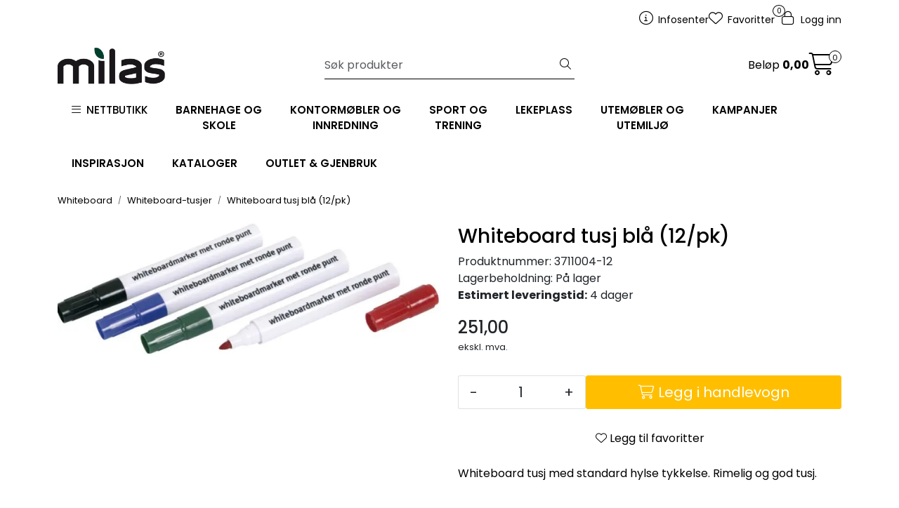

--- FILE ---
content_type: text/html;charset=UTF-8
request_url: https://www.milas.no/ajax?action=getRecentProducts&_=1768925932751
body_size: 489
content:
        

    
    
    
    
    
    
    
    
    
    
             
            
    
    
    
    
    
    
    
    
    
    
    
    
    
    
    
    
    
    
    
    
    
    
    
    
    
    
    
    
    
    
    
    
                     
<!-- START /modules/components/recent-products -->

    <div class="box box-product recent-products">
        <div class="box-heading">
            <span>Sist sett på</span>
        </div>
        <div class="box-content">
            <div class="row">
                                    <div class="col-lg-3 col-12">
                        <div class="product-block">
                            <div class="image">
                                <img src="https://res.cloudinary.com/milasas/image/upload/c_limit,d_standard_placeholder.png,f_auto,h_40,q_auto,w_40/v1516960540/p_3711004-12_default_1" class="img-fluid img-thumbnail w-100" itemprop="image" alt="Whiteboard tusj blå (12/pk)">
                            </div>
                            <div class="product-meta">
                                <span class="name-sidebar"><a href="whiteboard-tusj-bla-pr-stk-1"> Whiteboard tusj blå (12/pk)</a></span>
                            </div>
                        </div>
                    </div>
                            </div>
        </div>
    </div>

<!-- END /modules/components/recent-products -->
    
    
    
    
    
    
    
    
    
    
    
    
    
    
    
    
    
    

--- FILE ---
content_type: text/html;charset=UTF-8
request_url: https://www.milas.no/ajax?action=checkPrice&pid=11983&qty=1&_=1768925932752
body_size: 133
content:
        

    
    
    
    
    
    
    
    
    
    
                                      {"status":"OK","body":{"current-raw":"251.0","current":"251,00","currency":"NOK","id":"11983"}}
        
            
    
    
    
    
    
    
    
    
    
    
    
    
    
    
    
    
    
    
    
    
    
    
    
    
    
    
    
    
    
    
    
    
    
    
    
    
    
    
    
    
    
    
    
    
    
    
    
    
    
    

--- FILE ---
content_type: text/html;charset=UTF-8
request_url: https://www.milas.no/ajax?action=checkPricesInList&pids=11979,11981,11985,11982,11986,12004,11980,11978&_=1768925932753
body_size: 186
content:
        

    
    
    
    
    
    
    
    
    
    
             
                             {"status":"OK","body":[{"current-raw":"30.0","current":"30,00","currency":"NOK","id":"11978"},{"current-raw":"251.0","current":"251,00","currency":"NOK","id":"11979"},{"current-raw":"251.0","current":"251,00","currency":"NOK","id":"11981"},{"current-raw":"251.0","current":"251,00","currency":"NOK","id":"11986"},{"current-raw":"30.0","current":"30,00","currency":"NOK","id":"11982"},{"current-raw":"30.0","current":"30,00","currency":"NOK","id":"11985"},{"current-raw":"119.0","current":"119,00","currency":"NOK","id":"12004"},{"current-raw":"30.0","current":"30,00","currency":"NOK","id":"11980"}]}            
    
    
    
    
    
    
    
    
    
    
    
    
    
    
    
    
    
    
    
    
    
    
    
    
    
    
    
    
    
    
    
    
    
    
    
    
    
    
    
    
    
    
    
    
    
    
    
    
    
    

--- FILE ---
content_type: text/html;charset=UTF-8
request_url: https://www.milas.no/ajax?action=checkStocksInList&pids=11979,11981,11985,11982,11986,12004,11980,11978&_=1768925932755
body_size: 296
content:
        

    
    
    
    
    
    
    
    
    
    
             
            
    
                         <htmlContent>
            <div id="11979" class="productStock">
                                                                     
<!-- START /modules/components/product-stock -->
    
    På lager

                <br>
        <strong>Estimert leveringstid:</strong>
        <span>4 dager</span>
        <!-- END /modules/components/product-stock -->
        </div>
            <div id="11981" class="productStock">
                                                                     
<!-- START /modules/components/product-stock -->
    
    På lager

                <br>
        <strong>Estimert leveringstid:</strong>
        <span>4 dager</span>
        <!-- END /modules/components/product-stock -->
        </div>
            <div id="11985" class="productStock">
                                                                     
<!-- START /modules/components/product-stock -->
    
    På lager

                <br>
        <strong>Estimert leveringstid:</strong>
        <span>4 dager</span>
        <!-- END /modules/components/product-stock -->
        </div>
            <div id="11982" class="productStock">
                                                                     
<!-- START /modules/components/product-stock -->
    
    På lager

                <br>
        <strong>Estimert leveringstid:</strong>
        <span>4 dager</span>
        <!-- END /modules/components/product-stock -->
        </div>
            <div id="11986" class="productStock">
                                                                     
<!-- START /modules/components/product-stock -->
    
    På lager

                <br>
        <strong>Estimert leveringstid:</strong>
        <span>4 dager</span>
        <!-- END /modules/components/product-stock -->
        </div>
            <div id="12004" class="productStock">
                                                                     
<!-- START /modules/components/product-stock -->
    
    På lager

                <br>
        <strong>Estimert leveringstid:</strong>
        <span>4 dager</span>
        <!-- END /modules/components/product-stock -->
        </div>
            <div id="11980" class="productStock">
                                                                     
<!-- START /modules/components/product-stock -->
    
    På lager

                <br>
        <strong>Estimert leveringstid:</strong>
        <span>4 dager</span>
        <!-- END /modules/components/product-stock -->
        </div>
            <div id="11978" class="productStock">
                                                                     
<!-- START /modules/components/product-stock -->
    
    På lager

                <br>
        <strong>Estimert leveringstid:</strong>
        <span>4 dager</span>
        <!-- END /modules/components/product-stock -->
        </div>
        </htmlContent>
    
    
    
    
    
    
    
    
    
    
    
    
    
    
    
    
    
    
    
    
    
    
    
    
    
    
    
    
    
    
    
    
    
    
    
    
    
    
    
    
    
    
    
    
    
    
    
    
    

--- FILE ---
content_type: text/html;charset=UTF-8
request_url: https://www.milas.no/ajax?action=getProductGallery&id=11983&thumbPosition=below
body_size: 483
content:
        

    
    
    
    
    
    
    
    
    
    
             
            
    
    
    
    
    
    
    
    
    
    
    
    
    
    
    
    
    
    
    
    
    
    
    
    
    
    
    
    
                     
<!-- START /ajax/getProductGallery -->


         
<!-- START /modules/components/product-labels -->


<!-- END /modules/components/product-labels -->



    
    
    <div id="main-carousel" class="owl-carousel below" data-slider-id="1">
        <div class="item">
            <a href="https://res.cloudinary.com/milasas/image/upload/c_limit,d_standard_placeholder.png,f_auto,h_1600,q_auto,w_1600/v1516960540/p_3711004-12_default_1" data-fancybox="gallery">
                <picture>
                    <source media="(max-width: 420px)" srcset="https://res.cloudinary.com/milasas/image/upload/c_limit,d_standard_placeholder.png,f_auto,h_350,q_auto,w_350/v1516960540/p_3711004-12_default_1">
                    <img src="https://res.cloudinary.com/milasas/image/upload/c_limit,d_standard_placeholder.png,f_auto,h_650,q_auto,w_650/v1516960540/p_3711004-12_default_1" alt="Whiteboard tusj blå (12/pk)" class="img-fluid img-thumbnail" itemprop="image" height="650" width="650">
                </picture>
            </a>

                    </div>

            </div>

    
<!-- END /modules/components/product-labels -->

    
    
    
    
    
    
    
    
    
    
    
    
    
    
    
    
    
    
    
    
    
    